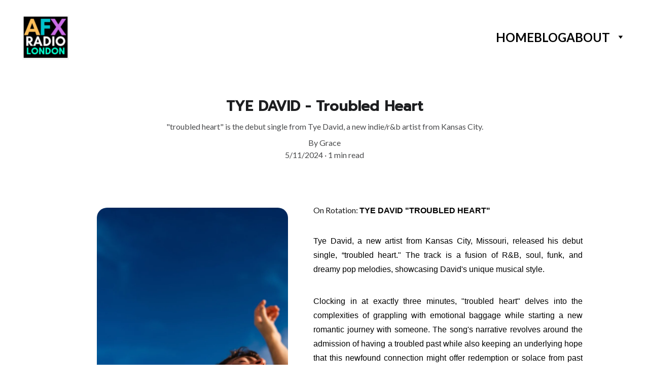

--- FILE ---
content_type: text/javascript
request_url: https://www.afxradio.com/_astro-1768771710135/ClientHead.D_84IZIp.js
body_size: 597
content:
import{_ as c,d,a as l,o as m}from"./_plugin-vue_export-helper.CaF8QUvG.js";import{Y as p}from"./siteModulesConstants.BJBunYQ-.js";import{c as u,a as g,g as f,e as w,f as s}from"./addDocumentElements.x-ABAeJg.js";const h=[".zyrosite.space",".zyrosite.com"],x=({domain:e,pageNoindex:t})=>{const o=window.origin.includes("https://latest-user-app.zyro.com"),n=h.some(a=>window.origin.includes(a)),i=p.some(a=>window.origin.includes(a)),r=!!t||(n||i)&&!0;return{shouldRedirectToCanonical:e&&e.toLowerCase()!==window.location.hostname.toLowerCase()&&!n&&!i&&!0&&!u()&&!o,noindex:r}},_=d({props:{pageNoindex:{type:Boolean,default:!1},domain:{type:String,default:""},canonicalUrl:{type:String,default:""},siteMeta:{type:Object,default:null}},setup(e){const{shouldRedirectToCanonical:t,noindex:o}=x({domain:e.domain,pageNoindex:e.pageNoindex});if(e.siteMeta){const n=g(window.location.hostname),i=f(`z-cookies-consent-${n}`)!=="0";w({siteMeta:e.siteMeta,areCookiesAllowed:i})}return!e.pageNoindex&&o&&s({type:"element",tagName:"meta",properties:{name:"robots",content:"noindex"}}),t&&s({type:"element",tagName:"meta",properties:{"http-equiv":"refresh",content:`0; url=${e.canonicalUrl}`}}),s({type:"element",tagName:"meta",properties:{name:"generator",content:"Hostinger Website builder"}}),{shouldRedirectToCanonical:t,noindex:o}}});function y(e,t,o,n,i,r){return m(),l("div")}const W=c(_,[["render",y]]);export{W as default};
